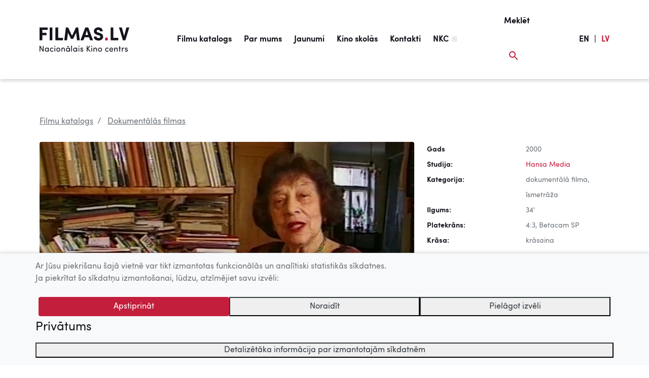

--- FILE ---
content_type: text/html; charset=UTF-8
request_url: https://www.filmas.lv/movie/4118/
body_size: 34312
content:
<!DOCTYPE html>
<html lang="lv-LV">
<head>

	<meta http-equiv="Content-Type" content="text/html; charset=UTF-8" />
		
	<title> Sutas laiks (2000) | Filmas.lv | LMDb </title>
	
	<meta name="title" content="Sutas laiks (2000)" />
	<meta name="keywords" content="kino, centrs, filma, latvija, Latvijas filmas, latviešu kino, LMDb, Latvian movie database, Latvijas filmu katalogs" />   
	<meta name="description" content="Dokumentālā filma par mākslinieku pāri Romanu Sutu un Aleksandru Beļcovu caur viņu meitas Tatjanas Sutas acīm." /> 	
		<meta property="og:title" content="Sutas laiks (2000)" /> 
	<meta property="og:type" content="article">
	<meta property="og:url" content="https://www.filmas.lv/movie/4118/" /> 
	<meta property="og:image" content="https://www.filmas.lv/images/movies/D9522EF5634A6BB0CDB03C3BA3467237.jpg" /> 
	<meta property="og:site_name" content="Filmas.lv" />
	<meta property="og:description" content="Dokumentālā filma par mākslinieku pāri Romanu Sutu un Aleksandru Beļcovu caur viņu meitas Tatjanas Sutas acīm." /> 
		
				
			
		
	<meta content="yes" name="apple-mobile-web-app-capable" />
    <meta name="viewport" content="minimum-scale=1.0, width=device-width, maximum-scale=1, user-scalable=no">
  	
	<link rel="Shortcut Icon" href="https://www.filmas.lv/wp-content/themes/filmas/img/favicon/favicon.ico" type="image/x-icon" />  	
	<link rel="apple-touch-icon" sizes="180x180" href="https://www.filmas.lv/wp-content/themes/filmas/img/favicon/apple-touch-icon.png">
	<link rel="icon" type="image/png" sizes="32x32" href="https://www.filmas.lv/wp-content/themes/filmas/img/favicon/favicon-32x32.png">
	<link rel="icon" type="image/png" sizes="16x16" href="https://www.filmas.lv/wp-content/themes/filmas/img/favicon/favicon-16x16.png">
	<link rel="manifest" href="https://www.filmas.lv/wp-content/themes/filmas/img/favicon/site.webmanifest">  	
  	
  	<script>
  		var isMobile = false;
	</script>			  	
     
	<link rel="alternate" type="application/rss+xml" title="Filmas.lv - 10 jaunākās pievienotās filmas" href="//www.filmas.lv/latest_movies_rss2/" />
	<link rel="alternate" type="application/atom+xml" title="Filmas.lv - 10 jaunākās pievienotās filmas" href="//www.filmas.lv/latest_movies_atom/" />  
     <meta name='robots' content='max-image-preview:large' />
<link rel='dns-prefetch' href='//s.w.org' />
<link rel="alternate" type="application/rss+xml" title="Filmas.lv&raquo; Barotne" href="https://www.filmas.lv/feed/" />
<link rel="stylesheet" href="https://www.filmas.lv/wp-content/plugins/wordpresspasswordexpiry/css/wpe_fe.css?ver=5.8.2">
<link rel="stylesheet" href="https://www.filmas.lv/wp-includes/css/dist/block-library/style.min.css?ver=5.8.2">
<link rel="stylesheet" href="https://www.filmas.lv/wp-content/plugins/wp-rss-multi-importer/templates/templates.css?ver=5.8.2">
<link rel="stylesheet" href="https://www.filmas.lv/wp-content/themes/filmas/assets/fonts/SofiaPro.css?ver=5.8.2">
<link rel="stylesheet" href="https://www.filmas.lv/wp-content/themes/filmas/css/libs.css?ver=20190502">
<link rel="stylesheet" href="https://www.filmas.lv/wp-content/themes/filmas/css/filmas.css?ver=1759460942">
<link rel="stylesheet" href="https://www.filmas.lv/wp-content/themes/filmas/assets/libs/videojs-7.10.2/nuevo/skins/treso/videojs.css?ver=17102022">
<script src="https://www.filmas.lv/wp-includes/js/jquery/jquery.min.js?ver=3.6.0" id="jquery-core-js"></script>
<script src="https://www.filmas.lv/wp-includes/js/jquery/jquery-migrate.min.js?ver=3.3.2" id="jquery-migrate-js"></script>
<link rel="https://api.w.org/" href="https://www.filmas.lv/wp-json/" /><link rel="alternate" type="application/json" href="https://www.filmas.lv/wp-json/wp/v2/pages/107" /><link rel="canonical" href="https://www.filmas.lv/movie/" />
<link rel='shortlink' href='https://www.filmas.lv/?p=107' />
<link rel="alternate" type="application/json+oembed" href="https://www.filmas.lv/wp-json/oembed/1.0/embed?url=https%3A%2F%2Fwww.filmas.lv%2Fmovie%2F" />
<link rel="alternate" type="text/xml+oembed" href="https://www.filmas.lv/wp-json/oembed/1.0/embed?url=https%3A%2F%2Fwww.filmas.lv%2Fmovie%2F&#038;format=xml" />
		<style type="text/css">
					.site-title a,
			.site-description {
				color: #939393;
			}
				</style>
				<style type="text/css" id="wp-custom-css">
			@media screen and 
	(min-width: 958px) and
	(max-width: 1202px) { 

.nav-link, .menu-item>a {
	font-size: 14px;	
}
		
		.navbar{
			padding-left: 30px;
		}
		
		
		.logo img {
    	height: 35px;
		}
		
}

@media screen and 
	(min-width: 950px) and
	(max-width: 980px) { 

.nav-link, .menu-item>a {
	font-size: 13px;	
}
		
		
		.logo img {
    	height: 30px;
		}

		
}

#menu-item-218348.current-menu-item > a{
	color: #14141d!important;
	border-bottom: #fff;
	
	
}

#menu-item-218348 > a:after{
	width: 0px;
}


#menu-item-218348{
	display:none;
}


.itemm-389618 h1{
	color:  #c41e3d;
}

.itemm-400398 h1{
	color:  #c41e3d;
}		</style>
		    	 
</head>
<body>
	<a id="top"></a>
		<div class="container-fluid site-content">	  	
			<nav class="navbar navbar-expand-f">
							  	
			  <div class="navbar-brand">	
			  	   <a class="logo" href="https://www.filmas.lv">
			  	  		<img src="https://www.filmas.lv/wp-content/themes/filmas/img/logo/filmas-logo-black.svg" alt="Filmas.lv" title="Filmas.lv" />
			  	   </a>
		  	  </div>
		  	  
		  	  <div id="div" class="collapse navbar-collapse"><ul id="menu" class="navbar-nav mx-auto"><li id="menu-item-162576" class="menu-item menu-item-type-post_type menu-item-object-page menu-item-162576"><a href="https://www.filmas.lv/filmu-katalogs/">Filmu katalogs</a></li>
<li id="menu-item-162577" class="menu-item menu-item-type-post_type menu-item-object-page menu-item-162577"><a href="https://www.filmas.lv/par-mums/">Par mums</a></li>
<li id="menu-item-162578" class="menu-item menu-item-type-post_type menu-item-object-page menu-item-162578"><a href="https://www.filmas.lv/jaunumi/">Jaunumi</a></li>
<li id="menu-item-162579" class="menu-item menu-item-type-post_type menu-item-object-page menu-item-162579"><a href="https://www.filmas.lv/filmas-skolas/">Kino skolās</a></li>
<li id="menu-item-218348" class="menu-item menu-item-type-custom menu-item-object-custom menu-item-218348"><a href="https://www.filmas.lv/filmu-katalogs/?tab=movies&#038;sub_tab=movies-list&#038;list=kino-skolas-tiessaiste">Kino skolās tiešsaistē</a></li>
<li id="menu-item-162580" class="menu-item menu-item-type-post_type menu-item-object-page menu-item-162580"><a href="https://www.filmas.lv/kontakti/">Kontakti</a></li>
<li id="menu-item-162581" class="menu-item menu-item-type-custom menu-item-object-custom menu-item-162581"><a target="_blank" rel="noopener" href="http://nkc.gov.lv/">NKC</a></li>
</ul></div>		  	  		  	     					  	  		  	     					  
			  <ul class="navbar-nav navbar-search navbar-expand ml-auto clearfix">
			      <li class="nav-item float-right">
			        <a id="btn-search" class="nav-link" href="#">
			        	<span class="search-title">Meklēt</span> 			        	
			        	<div class="search-icon-main">	
			        		<svg width="18" height="18" xmlns="http://www.w3.org/2000/svg"><g fill="none" fill-rule="evenodd"><path d="M-3-3h24v24H-3z"/><path class="colorize" d="M12.5 11h-.79l-.28-.27A6.471 6.471 0 0 0 13 6.5 6.5 6.5 0 1 0 6.5 13c1.61 0 3.09-.59 4.23-1.57l.27.28v.79l5 4.99L17.49 16l-4.99-5zm-6 0C4.01 11 2 8.99 2 6.5S4.01 2 6.5 2 11 4.01 11 6.5 8.99 11 6.5 11z" fill="#C41E3D"/></g></svg>
						</div>			        	
			        </a>
			      </li>		      
			  </ul>	    			
			  
              <style>
                  .nav-item-text, .nav-link-lang {
                        width: auto;
                        color: #14141d;
                        font-family: "Sofia Pro";
                        font-size: 16px;
                        font-weight: bold;
                        line-height: 68px;
                        margin-left: 5px !important;
                    
                        text-decoration: none;
                        display: block;
                        /* padding: .5rem 0rem; */            
                  }
                  
                  .nav-link-red{
                        color: #c41e3d;
                  }
              
                  .navbar-lang{
                        margin-right: 10px;
                  }  
                
    
                @media (min-width: 960px) {
                   .navbar-lang{
                        margin-right: 30px;
                   }    
                }                 
                              
                @media (min-width: 1020px) {
                   .navbar-lang{
                        margin-right: 78px;
                   }    
                }           
                              
              </style>
                                                                                          
              <ul class="navbar-nav navbar-expand clearfix navbar-lang">
                  <li class="nav-item nav-item-text">
                    <a class="nav-link nav-link-lang" href="https://www.filmas.lv/en">EN</a> 
                  </li> 
    
                  <li class="nav-item nav-item-text">
                    <div class="nav-link nav-link-lang">|</div>
                  </li> 
                  <li class="nav-item nav-item-text">
                    <div class="nav-link nav-link-lang nav-link-red">LV</div> 
                  </li>       
                              
              </ul>                 			  
				
			  <button id="btn-menu"
			  		  class="navbar-toggler ml-2 mr-2" 
			  		  type="button" 
			  		  aria-label="Izvēlne">			  		  
			  		<span class="navbar-toggler-icon"></span>
			  </button>			
			  
			</nav>
<main>
	<div class="content" data-page="movie">
			
			<script>
				 var lmdb = {};
				 lmdb.uid = "0";	
				 lmdb.sk = "0";	
				 lmdb.sc = "0";				 		 								 
				 lmdb.movie_id = "4118";		
				 lmdb.movie_title = "Sutas laiks (2000)";
				 lmdb.movie_runtime = "0"; //ms
				 lmdb.has_trailer = false;						 
			
							
				 lmdb.has_video = false;
				 				 
			 		        
		</script>
		
				
		<div class="row">
	<div class="col-12">
		<nav aria-label="breadcrumb">
		  <ol class="breadcrumb">
		    <li class="breadcrumb-item"><a href="/filmu-katalogs/">Filmu katalogs</a></li>
		    
		    		    <li class="breadcrumb-item active" aria-current="page" style="">
		    	<a href="/filmu-katalogs/?tab=movies&sub_tab=movies-all&mp20=111">
		    		Dokumentālās filmas		    	</a>
		    </li>
		  </ol>
		</nav>
	</div>	
</div>		<div class="row justify-content-md-center">		
				
	<div class="col-md-12 col-lg-8 movie-content">
		
		<div class="movie-main-container">	
			<div class="movie-img-container">
				<img class="img-fluid" alt="" src="/images/movies/D9522EF5634A6BB0CDB03C3BA3467237.jpg" />	
			</div>	
			
			<div class="movie-btn-container">
									</div>	
				
					
			
						
				
		</div>	
		
				<div class="row mb-4 mb-md-0 mt-4">
			<div class="col-md-7 col-12">
				<div class="movie-rating-container">
												
					<span id="rating-header">Novērtē filmu</span>
				&nbsp;
				<ul id="movie_rating" class="movie-rating ml-0 ml-md-1 canrate" data-rating="4" data-rating-precise="4.4"><li class="rating-block rating-block-full"></li><li class="rating-block rating-block-full"></li><li class="rating-block rating-block-full"></li><li class="rating-block rating-block-full"></li><li class="rating-block rating-block-empty"></li></ul>
			 <span id="movie-rating-result" class="movie-rating-result ml-0 ml-md-4">
			  	4.4/5
			 </span>
			 
			<span id="movie-rating-count" class="movie-rating-count ml-1" data-rating-count="7">
				(7)
			</span>		
			 									
				</div>
			</div>	
			
			 
			<div class="col-md-5 col-12">
				<div class="movie-share-container float-md-right pt-4 pt-md-1">
					<a class="btn-share btn-share-facebook" target="_blank" href="https://www.facebook.com/sharer.php?u=https://www.filmas.lv/movie/4118&t=Lieliska+latvie%C5%A1u+filma+Sutas+laiks+%282000%29"></a>
					<a class="btn-share btn-share-twitter" target="_blank" href="https://twitter.com/share?text=Lieliska+latvie%C5%A1u+filma+Sutas+laiks+%282000%29 Ieskaties:&url=https://www.filmas.lv/movie/4118&via=filmasLV&related=filmasLV"></a> 
					<a class="btn-share btn-share-draugiem" target="_blank" href="https://www.draugiem.lv/say/ext/add.php?link=https://www.filmas.lv/movie/4118&title=Lieliska+latvie%C5%A1u+filma+Sutas+laiks+%282000%29.+Ieskaties"></a>
					<a class="btn-share btn-share-print" target="_blank" href="/druka/4118"></a>					
				</div>
			</div>
		</div>			
		<hr>
		
						
				
		
			
		<div class="row mt-2">
			<div class="col-12">
				<span class="warning">Diemžēl filma Jums nav pieejama skatīšanai portālā!</span>				
			</div>
		</div>				
						
				
				
		<div class="row">
			<div class="col-12 mt-2">
				Skatīties:
				
							
									<div class="tag-pill">Latvijā</div> 
									<div class="tag-pill">Bibliotēkās</div> 
						
				
			</div>
		</div>	
				
		
				
		<!-- 
			array(0) {
}
		
		-->
				
		<div class="row">
			<div class="col-md-9 col-sm-12"><br>
				<h2 class="mt-2">
										
					Sutas laiks (2000) 
									</h2>
			
				<h4 class="mt-4 mb-3">Filmas apraksts</h4>
				
				<div>
					<p>Dokumentālā filma par mākslinieku pāri Romanu Sutu un Aleksandru Beļcovu caur viņu meitas Tatjanas Sutas acīm.</p>				</div>
				
				<div class="atsauksmes_medijos">
					
				</div>				
								
			</div>
		</div>			

		
		<hr>

	<!-- recomendation-slider -->
	<div class="row mt-5 mb-2" style="">
		<div class="col">
			<h3>
				Tev varētu patikt arī <a href="/filmu-katalogs/?tab=movies&sub_tab=movies-all&mp20=111&watch=latvia" class="btn btn-pill ml-2">Visas filmas</a>	
			</h3>
		</div>
	</div>

	<div class="row" style="">
		<div class="col">
		<div id="recomendation-slider" class="owl-carousel owl-theme owl-recomendation-slider">
			
			 
			  <a href="/movie/1364">	
				  <div class="item item-has-video">
					  	<div class="movie-img">
					  		<img src="/images/movies/450x300_VaiViegli.jpg" alt="Vai viegli būt jaunam?"/>
					  	</div>		  	
					  	<div class="movie-title">Vai viegli būt jaunam?, 1986</div>
				  </div>
			  </a>
				 
 			 
			  <a href="/movie/2980">	
				  <div class="item item-has-video">
					  	<div class="movie-img">
					  		<img src="/images/movies/921994BD8260679827B019FE4F32D738.jpg" alt="Bekons, sviests un mana mamma"/>
					  	</div>		  	
					  	<div class="movie-title">Bekons, sviests un mana mamma, 2008</div>
				  </div>
			  </a>
				 
 			 
			  <a href="/movie/3903">	
				  <div class="item item-has-video">
					  	<div class="movie-img">
					  		<img src="/images/movies/1F45530E22C6086DC6DAE9C30D56CC0D.jpg" alt="Astoņas zvaigznes"/>
					  	</div>		  	
					  	<div class="movie-title">Astoņas zvaigznes, 2017</div>
				  </div>
			  </a>
				 
 			 
			  <a href="/movie/2981">	
				  <div class="item item-has-video">
					  	<div class="movie-img">
					  		<img src="/images/movies/450x300_Akts.jpg" alt="Akts"/>
					  	</div>		  	
					  	<div class="movie-title">Akts, 2009</div>
				  </div>
			  </a>
				 
 			 
			  <a href="/movie/1742">	
				  <div class="item item-has-video">
					  	<div class="movie-img">
					  		<img src="/images/movies/88099C6179AD73DE6B5E3CB96BE19B8F.jpg" alt="Dzīve kā ko&scaron;ums"/>
					  	</div>		  	
					  	<div class="movie-title">Dzīve kā košums, 2006</div>
				  </div>
			  </a>
				 
 			 
			  <a href="/movie/4036">	
				  <div class="item item-has-video">
					  	<div class="movie-img">
					  		<img src="/images/movies/982045DC1AF9FAB2DD1AF5F4C10AEDB3.jpg" alt="Dziesmuvara "/>
					  	</div>		  	
					  	<div class="movie-title">Dziesmuvara, 2018</div>
				  </div>
			  </a>
				 
 			 		 
				  
		</div>	  
		</div>
	</div>
	
	
	
	
	<hr class="mt-mb-5 mt-5 d-lg-none">				
	
	<div style="height: 70px; display:block;"></div>	
</div> <!-- movie-content end -->	

	<div class="col-md-12 col-lg-4 movie-sidebar pl-lg-0 mt-md-0 mt-5">	
		<div class="movie-data">
			
			<div class="row"><div class="col-6 th">Gads</div><div class="col-6">2000</div></div><div class="row"><div class="col-6 th">Studija:</div><div class="col-6"><a href='/studio/144'>Hansa Media</a></div></div><div class="row"><div class="col-6 th">Kategorija:</div><div class="col-6">dokumentālā filma, īsmetrāža</div></div><div class="row"><div class="col-6 th">Ilgums:</div><div class="col-6">34'</div></div><div class="row"><div class="col-6 th">Platekrāns:</div><div class="col-6">4:3, Betacam SP</div></div><div class="row"><div class="col-6 th">Krāsa:</div><div class="col-6">krāsaina</div></div><div class="row"><div class="col-6 th">Skaņa:</div><div class="col-6">mono</div></div><div class="row"><div class="col-6 th">&nbsp;</div><div class="col-6"></div></div><div class="row"><div class="col-6 th">Režisors:</div><div class="col-6"><a href='/person/177'>Olafs Okonovs</a></div></div><div class="row"><div class="col-6 th">Operators:</div><div class="col-6"><a href='/person/7548'> Armands Rudzītis</a></div></div><div class="row"><div class="col-6 th">Montāžas režisors:</div><div class="col-6"><a href='/person/7549'> Oskars Miķelsons</a></div></div><div class="row"><div class="col-6 th">Producents:</div><div class="col-6"><a href='/person/177'>Olafs Okonovs</a></div></div>			
				
				<div style="height: 70px; display:block;"></div>		
																
		</div>			
	</div>		</div>
			
	
	</div>

	<div class="movie-content-bottom-gradient">

		<div class="col-md-12 col-lg-8">
			<div class="movie-content-scroll-btn btn-round right"></div>
		</div>
		
	</div>
</main>

<script src="https://src.litix.io/flowplayer/2/flowplayer-mux.js"></script>

		
<!--=======================================================-->		
<!-- FOOTER START -->		
<!--=======================================================-->	
	</div><!-- /.container fluid-->
			
	<footer class="footer">
	  <div class="container-fluid py-4">
	  	
	  	<div class="clearfix"> 
	  		<a class="float-right text-muted footer-text" href="#top" id="btn-scroll-to-top">
	  			<img alt="Uz augšu" class="mx-2" src="https://www.filmas.lv/wp-content/themes/filmas/img/ic_arrow_up.svg">Uz augšu
	  		</a>	  		
	  	</div>
	  	
	  	<div class="line mt-2 mb-4 float-none d-block"></div>
	  	
	  	<div class="row">
	  		
	  		<div class="col-md-7 col-sm-6 my-auto col-lg-9">
			    <span class="text-muted footer-text">	    	    	
			    	© 2026 Nacionālais Kino centrs, Kultūras informācijas sistēmu centrs. Sadarbības partneris: Latvijas Valsts kinofotofonodokumentu arhīvs.
			    </span>			    
	    	</div>
	    	<div class="col-md-5 col-sm-6 col-lg-3 pt-3">
	    		<div class="footer-logo">	
	    			<div class="float-md-right mx-auto" style="width: 270px;">    		
		    		<img class="float-right footer-logo-kisc ml-lg-4" alt="KISC logo" style="max-height: 92px; max-width: 120px;" src="https://www.filmas.lv/wp-content/themes/filmas/img/logo/kisc-logo.svg" />
		    		<img class="mr-auto footer-logo-nkc ml-2" alt="NKC logo" style="margin-bottom: 12px;" src="https://www.filmas.lv/wp-content/themes/filmas/img/logo/nkc-logo.svg"/>
		    		</div>
	    		</div>	    		
	    	</div>
	    
	    </div>
	  </div>
	</footer>	
		
<!--=======================================================-->		
<!-- SEARCH WINDOW -->		
<!--=======================================================-->	
	<div class="search-window">
		<div id="overlay-search" class="overlay">
			
			<div class="overlay-search-container">														
				<div class="container-fluid pt-3">
															
					<div class="search-icon">	
						<!--	
						<img src="img/ic_search_red.svg">
						-->
						<svg width="18" height="18" xmlns="http://www.w3.org/2000/svg"><g fill="none" fill-rule="evenodd"><path d="M-3-3h24v24H-3z"/><path class="colorize" d="M12.5 11h-.79l-.28-.27A6.471 6.471 0 0 0 13 6.5 6.5 6.5 0 1 0 6.5 13c1.61 0 3.09-.59 4.23-1.57l.27.28v.79l5 4.99L17.49 16l-4.99-5zm-6 0C4.01 11 2 8.99 2 6.5S4.01 2 6.5 2 11 4.01 11 6.5 8.99 11 6.5 11z" fill="#C41E3D"/></g></svg>
								
					</div>	

				  <div class="row ml-2 mt-2">
				    <div class="col-md-12">			  					    	
					    <input id="search-lmdb" type="text" class="form-control search-field float-left" name="search-lmdb" placeholder="Meklēt filmu vai personu">
				    </div>		    					    
				  </div>
					
					<div class="search-close-icon">					    	
					      <!-- <img style="cursor: pointer;" id="btn-overlay-search-close" src="img/ic_close_red.svg"> -->
					      <svg id="btn-overlay-search-close" width="24" height="24" xmlns="http://www.w3.org/2000/svg"><g fill="none" fill-rule="evenodd"><path fill="#FAFAFA" d="M0 0h24v24H0z"/><path class="colorize" fill="#C41E3D" d="M19 6.41L17.59 5 12 10.59 6.41 5 5 6.41 10.59 12 5 17.59 6.41 19 12 13.41 17.59 19 19 17.59 13.41 12z"/></g></svg>					
					</div>		
								
					<div id="search-results" class="container-fluid m-0 p-0 pb-5 d-none">		
					</div>	<!-- search results container end -->
				
			</div>			
		</div>	
		</div>		
	</div>	
<!-- SEARCH WINDOW END -->		

<!--=======================================================-->		
<!-- MENU WINDOW -->		
<!--=======================================================-->			
	<div class="menu-window">
		<div id="overlay-menu" class="overlay">							
		</div>		
	</div>
		
<!-- MENU WINDOW END -->		
	
	<div id="cookie-consent" class="cookie-consent-banner" role="alert" aria-live="polite" aria-label="Cookie notice">
  <div class="container">
    <div class="informative-cookies-container row">
      <p>Ar Jūsu piekrišanu šajā vietnē var tikt izmantotas funkcionālās un analītiski statistikās sīkdatnes.</p>
      <p>Ja piekrītat šo sīkdatņu izmantošanai, lūdzu, atzīmējiet savu izvēli:</p>
    </div>

    <div class="custom-cookies-container d-none row">
      <div>
        <p>Ar Jūsu piekrišanu šajā vietnē var tikt izmantotas funkcionālās un analītiski statistikās sīkdatnes.</p>
        <p>Ja piekrītat šo sīkdatņu izmantošanai, lūdzu, atzīmējiet savu izvēli:</p>

        <div class="d-flex flex-row align-items-center mt-4">
          <input class="cookie-checkbox functional-cookie-checkbox" type="checkbox" value="functionalCookies" id="functionalCookies" checked disabled>
          <label for="functionalCookies" class="mb-0">Funkcionālās sīkdatnes (nepieciešamas, lai uzlabotu vietnes darbību un pakalpojumus)</label>
        </div>
        <div class="d-flex flex-row align-items-center mt-2">
          <input class="cookie-checkbox statistics-cookie-checkbox" type="checkbox" value="statisticsCookies" id="statisticsCookies">
          <label for="statisticsCookies" class="mb-0">Analītiski statistiskās sīkdatnes (nepieciešamas, lai uzlabotu vietnes darbību un pakalpojumus)</label>
        </div>
      </div>
    </div>

    <div class="cookie-action-buttons row justify-content-center mt-4">
      <button type="button" class="btn btn-red-brick btn-accept" data-cookie-consent="accept">Apstiprināt</button>
      <button type="button" class="btn btn-red-brick btn-accept-selected d-none" data-cookie-consent="accept-selected">Apstiprināt atzīmētās</button>
      <button type="button" class="btn-outline-dark btn-reject-cookies" data-cookie-consent="reject">Noraidīt</button>
      <button type="button" class="btn-outline-dark btn-personalize-cookies" data-cookie-consent="personalize">Pielāgot izvēli</button>
    </div>

    <div class="row justify-content-start mt-2">
      <a class="font-weight-light h4" href="/sikdatnu-politika">Privātums</a>
    </div>

    <div class="row justify-content-center mt-2">
      <button class="btn-outline-dark w-100 btn-cookie-details" type="button" data-toggle="collapse" data-target="#cookieDetails" aria-expanded="false" aria-controls="cookieDetails">
        Detalizētāka informācija par izmantotajām sīkdatnēm
      </button>
      <div class="collapse" id="cookieDetails">
        <div class="card card-body bg-transparent mt-2">
          <div class="table-responsive">
            <table class="table-sm">
              <thead>
                <tr>
                  <th scope="col">Nosaukums</th>
                  <th scope="col">Mērķis</th>
                  <th scope="col">Kategorija</th>
                  <th scope="col">Apstrādes termiņš</th>
                </tr>
              </thead>
              <tbody>
                <tr>
                  <td>allowCookies</td>
                  <td>Reģistrē, kādas sīkdatnes lietotājs ir apstiprinājis.</td>
                  <td>Funkcionālās sīkdatnes</td>
                  <td>1 gads</td>
                </tr>
                <tr>
                  <td>_pk_id</td>
                  <td>Apmeklējuma uzskaites sīkdatne, kas pieglabā unikālā apmeklētāja ID.</td>
                  <td>Analītiski statistiskās sīkdatnes</td>
                  <td>13 mēneši</td>
                </tr>
                <tr>
                  <td>_pk_ses</td>
                  <td>Sesijas sīkdatne, kas pieglabā datus par apmeklējumu.</td>
                  <td>Sesijas sīkdatnes</td>
                  <td>30 min</td>
                </tr>
              </tbody>
            </table>
          </div><!-- /.table-responsive -->
        </div>
      </div>
    </div>
  </div>
</div>

<style>
  /* collapsed by default */
  #cookieDetails {
    display: block;          /* keep measurable for animation */
    overflow: hidden;
    height: 0;
    opacity: 0;
    transition: height 250ms ease, opacity 250ms ease;
  }
  #cookieDetails.is-open {
    opacity: 1;
    width: 100%;
  }
</style>

<script>
  document.addEventListener('DOMContentLoaded', function () {
    const btn = document.querySelector('.btn-cookie-details');
    const panel = document.getElementById('cookieDetails');
    if (!btn || !panel) return;

    // a11y baseline
    btn.setAttribute('aria-expanded', 'false');
    panel.setAttribute('aria-hidden', 'true');

    function openPanel() {
      // measure target height
      panel.style.height = 'auto';
      const end = panel.scrollHeight + 'px';

      // set from 0 -> end
      panel.style.height = '0px';
      requestAnimationFrame(() => {
        panel.classList.add('is-open');
        panel.style.height = end;
      });

      // after animation, lock to auto for responsiveness
      panel.addEventListener('transitionend', function onEnd(e) {
        if (e.propertyName === 'height') {
          panel.style.height = 'auto';
          panel.removeEventListener('transitionend', onEnd);
        }
      });

      panel.setAttribute('aria-hidden', 'false');
      btn.setAttribute('aria-expanded', 'true');
    }

    function closePanel() {
      // go from current height -> 0
      const start = panel.scrollHeight + 'px';
      panel.style.height = start;
      requestAnimationFrame(() => {
        panel.style.height = '0px';
        panel.classList.remove('is-open');
      });

      panel.setAttribute('aria-hidden', 'true');
      btn.setAttribute('aria-expanded', 'false');
    }

    btn.addEventListener('click', function () {
      const expanded = btn.getAttribute('aria-expanded') === 'true';
      expanded ? closePanel() : openPanel();
    });
  });
</script>

<script>
jQuery(function ($) {
  // --- Helpers ---
  function getCookie(name){
    const m = document.cookie.match(new RegExp('(?:^|; )' + name.replace(/([.$?*|{}()[\]\\/+^])/g, '\\$1') + '=([^;]*)'));
    return m ? decodeURIComponent(m[1]) : null;
  }
  function setCookie(name, value, days){
    var date = new Date();
    date.setTime(date.getTime() + (days*24*60*60*1000));
    var attrs = '; expires=' + date.toUTCString() + '; path=/; SameSite=Lax';
    if (location.protocol === 'https:') { attrs += '; Secure'; }
    document.cookie = name + '=' + encodeURIComponent(value) + attrs;
  }
  function parseAllowCookies(val){
    if (!val) return null;
    if (val === 'rejected') return { functional:false, statistics:false, rejected:true };
    try { return JSON.parse(val); } catch(e){ return null; }
  }

  // Delete a cookie across common scopes (used only for Matomo cookie names)
  function deleteCookieAllScopes(name){
    const host = location.hostname;
    const parts = host.split('.');
    const domains = [undefined];
    for (let i = 0; i <= Math.max(0, parts.length - 2); i++) {
      domains.push('.' + parts.slice(i).join('.'));
    }
    domains.forEach(function(dom){
      document.cookie = name + '=; Max-Age=0; path=/' + (dom ? '; domain=' + dom : '');
    });
  }
  function deleteMatomoCookies(){
    const names = ['MATOMO_SESSID','mtm_consent','mtm_cookie_consent','_pk_testcookie'];
    // Also remove any _pk_id.*, _pk_ses.*, _pk_ref.*
    document.cookie.split(';').forEach(function (pair) {
      var n = pair.split('=')[0].trim();
      if (names.includes(n) || /^_pk_(id|ses|ref)/.test(n)) {
        deleteCookieAllScopes(n);
      }
    });
  }
  function deleteAllCookies(){
    document.cookie.split(';').forEach(function (pair) {
      var n = pair.split('=')[0].trim();
      if (n != 'allowCookies') deleteCookieAllScopes(n);
    });
  }

  // --- Elements ---
  var $informative = $('.informative-cookies-container');
  var $custom      = $('.custom-cookies-container');

  var bannerEl     = document.getElementById('cookie-consent');
  var $accept      = $('.btn-accept');
  var $acceptSel   = $('.btn-accept-selected');
  var $reject      = $('.btn-reject-cookies');
  var $personalize = $('.btn-personalize-cookies');

  var $functional  = $('.functional-cookie-checkbox');
  var $statistics  = $('.statistics-cookie-checkbox');

  // --- Existing consent ---
  var existing    = getCookie('allowCookies');
  var parsed      = parseAllowCookies(existing);

  if (parsed && bannerEl){
    if (parsed.statistics === true) {
      enableMatomoTracking();
    } else {
      deleteMatomoCookies();
    }
    bannerEl.classList.add('d-none');
  }

  // --- Actions ---
  if ($accept.length){
    $accept.on('click', function(){
      var accepted = { functional:true, statistics:true };
      setCookie('allowCookies', JSON.stringify(accepted), 365);
      if (bannerEl) bannerEl.classList.add('d-none');
      enableMatomoTracking();
    });
  }

  if ($acceptSel.length){
    $acceptSel.on('click', function(){
      var accepted = {
        functional: true,
        statistics: $statistics.is(':checked')
      };
      setCookie('allowCookies', JSON.stringify(accepted), 365);
      if (bannerEl) bannerEl.classList.add('d-none');
      if (accepted.statistics) {
        enableMatomoTracking();
      } else {
        deleteMatomoCookies();
      }
    });
  }

  if ($reject.length){
    $reject.on('click', function(){
      setCookie('allowCookies', 'rejected', 365);
      deleteAllCookies();
      if (bannerEl) bannerEl.classList.add('d-none');
    });
  }

  if ($personalize.length){
    $personalize.on('click', function(){
      $informative.addClass('d-none');
      $custom.removeClass('d-none');
      $acceptSel.removeClass('d-none');
      $personalize.addClass('d-none');
      $accept.addClass('d-none');
      $functional.prop('checked', true).prop('disabled', true);
    });
  }

  // Optional: “Manage cookies” entry point
  window.showCookiePreferences = function(){
    var now = parseAllowCookies(getCookie('allowCookies'));
    if (!bannerEl) return;
    bannerEl.classList.remove('d-none');
    $informative.addClass('d-none');
    $custom.removeClass('d-none');
    $acceptSel.removeClass('d-none');
    $personalize.addClass('d-none');
    $accept.addClass('d-none');
    $functional.prop('checked', true).prop('disabled', true);
    $statistics.prop('checked', !!(now && now.statistics));
  };

  // --- Load Matomo only if statistics=true ---
  function enableMatomoTracking(){
    if (window.__matomoLoaded) return;
    window.__matomoLoaded = true;
    var _paq = window._paq = window._paq || [];
    _paq.push(['trackPageView']);
    _paq.push(['enableLinkTracking']);
    (function() {
      var u="https://statistika.kis.gov.lv/";
      _paq.push(['setTrackerUrl', u+'matomo.php']);
      _paq.push(['setSiteId', '45']);
      var d=document, g=d.createElement('script'), s=d.getElementsByTagName('script')[0];
      g.async=true; g.src=u+'matomo.js'; s.parentNode.insertBefore(g,s);
    })();
  }
});
</script>

	<script src="https://www.filmas.lv/wp-content/themes/filmas/assets/libs.min.js?ver=1759823549" id="filmas-libs-js-js"></script>
<script src="https://www.filmas.lv/wp-content/themes/filmas/js/filmas.js?ver=1759823549" id="filmas-js-js"></script>
<script src="https://www.filmas.lv/wp-content/themes/filmas/assets/libs/videojs-7.10.2/video.min.js?ver=17102022" id="filmas-video-js-js"></script>
<script src="https://www.filmas.lv/wp-content/themes/filmas/assets/libs/videojs-7.10.2/lang/lv.js?ver=17102022" id="filmas-video-js-lang-js"></script>
<script src="https://www.filmas.lv/wp-content/themes/filmas/assets/libs/videojs-7.10.2/videojs-mux.3.1.2.min.js?ver=17102022" id="filmas-video-js-mux-js"></script>
<script src="https://www.filmas.lv/wp-content/themes/filmas/assets/libs/videojs-7.10.2/nuevo/nuevo.min.js?ver=17102022" id="filmas-video-js-nuevo-js"></script>
<script src="https://www.filmas.lv/wp-includes/js/wp-embed.min.js?ver=5.8.2" id="wp-embed-js"></script>
  	</body>
</html>


--- FILE ---
content_type: image/svg+xml
request_url: https://www.filmas.lv/wp-content/themes/filmas/img/ic_star_full.svg
body_size: 214
content:
<svg width="16" height="16" xmlns="http://www.w3.org/2000/svg"><path d="M8 12.859L12.944 16l-1.312-5.92L16 6.097l-5.752-.514L8 0 5.752 5.583 0 6.097l4.368 3.983L3.056 16z" fill="#C41E3D" fill-rule="evenodd"/></svg>